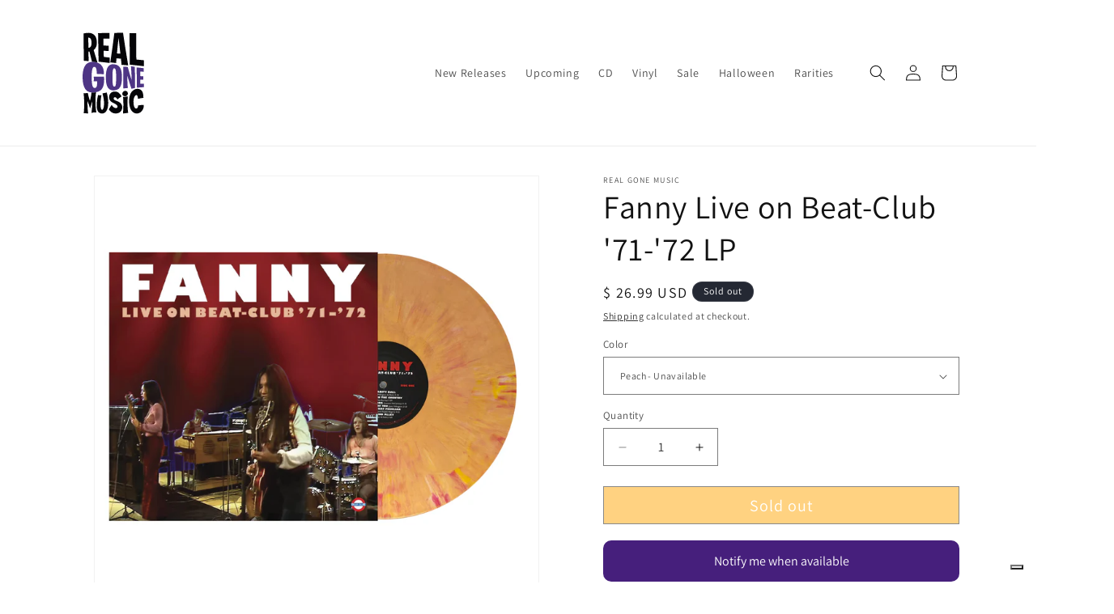

--- FILE ---
content_type: text/html; charset=utf-8
request_url: https://www.google.com/recaptcha/api2/anchor?ar=1&k=6LfHrSkUAAAAAPnKk5cT6JuKlKPzbwyTYuO8--Vr&co=aHR0cHM6Ly9yZWFsZ29uZW11c2ljLmNvbTo0NDM.&hl=en&v=PoyoqOPhxBO7pBk68S4YbpHZ&size=invisible&anchor-ms=20000&execute-ms=30000&cb=v0ie882jqelg
body_size: 49558
content:
<!DOCTYPE HTML><html dir="ltr" lang="en"><head><meta http-equiv="Content-Type" content="text/html; charset=UTF-8">
<meta http-equiv="X-UA-Compatible" content="IE=edge">
<title>reCAPTCHA</title>
<style type="text/css">
/* cyrillic-ext */
@font-face {
  font-family: 'Roboto';
  font-style: normal;
  font-weight: 400;
  font-stretch: 100%;
  src: url(//fonts.gstatic.com/s/roboto/v48/KFO7CnqEu92Fr1ME7kSn66aGLdTylUAMa3GUBHMdazTgWw.woff2) format('woff2');
  unicode-range: U+0460-052F, U+1C80-1C8A, U+20B4, U+2DE0-2DFF, U+A640-A69F, U+FE2E-FE2F;
}
/* cyrillic */
@font-face {
  font-family: 'Roboto';
  font-style: normal;
  font-weight: 400;
  font-stretch: 100%;
  src: url(//fonts.gstatic.com/s/roboto/v48/KFO7CnqEu92Fr1ME7kSn66aGLdTylUAMa3iUBHMdazTgWw.woff2) format('woff2');
  unicode-range: U+0301, U+0400-045F, U+0490-0491, U+04B0-04B1, U+2116;
}
/* greek-ext */
@font-face {
  font-family: 'Roboto';
  font-style: normal;
  font-weight: 400;
  font-stretch: 100%;
  src: url(//fonts.gstatic.com/s/roboto/v48/KFO7CnqEu92Fr1ME7kSn66aGLdTylUAMa3CUBHMdazTgWw.woff2) format('woff2');
  unicode-range: U+1F00-1FFF;
}
/* greek */
@font-face {
  font-family: 'Roboto';
  font-style: normal;
  font-weight: 400;
  font-stretch: 100%;
  src: url(//fonts.gstatic.com/s/roboto/v48/KFO7CnqEu92Fr1ME7kSn66aGLdTylUAMa3-UBHMdazTgWw.woff2) format('woff2');
  unicode-range: U+0370-0377, U+037A-037F, U+0384-038A, U+038C, U+038E-03A1, U+03A3-03FF;
}
/* math */
@font-face {
  font-family: 'Roboto';
  font-style: normal;
  font-weight: 400;
  font-stretch: 100%;
  src: url(//fonts.gstatic.com/s/roboto/v48/KFO7CnqEu92Fr1ME7kSn66aGLdTylUAMawCUBHMdazTgWw.woff2) format('woff2');
  unicode-range: U+0302-0303, U+0305, U+0307-0308, U+0310, U+0312, U+0315, U+031A, U+0326-0327, U+032C, U+032F-0330, U+0332-0333, U+0338, U+033A, U+0346, U+034D, U+0391-03A1, U+03A3-03A9, U+03B1-03C9, U+03D1, U+03D5-03D6, U+03F0-03F1, U+03F4-03F5, U+2016-2017, U+2034-2038, U+203C, U+2040, U+2043, U+2047, U+2050, U+2057, U+205F, U+2070-2071, U+2074-208E, U+2090-209C, U+20D0-20DC, U+20E1, U+20E5-20EF, U+2100-2112, U+2114-2115, U+2117-2121, U+2123-214F, U+2190, U+2192, U+2194-21AE, U+21B0-21E5, U+21F1-21F2, U+21F4-2211, U+2213-2214, U+2216-22FF, U+2308-230B, U+2310, U+2319, U+231C-2321, U+2336-237A, U+237C, U+2395, U+239B-23B7, U+23D0, U+23DC-23E1, U+2474-2475, U+25AF, U+25B3, U+25B7, U+25BD, U+25C1, U+25CA, U+25CC, U+25FB, U+266D-266F, U+27C0-27FF, U+2900-2AFF, U+2B0E-2B11, U+2B30-2B4C, U+2BFE, U+3030, U+FF5B, U+FF5D, U+1D400-1D7FF, U+1EE00-1EEFF;
}
/* symbols */
@font-face {
  font-family: 'Roboto';
  font-style: normal;
  font-weight: 400;
  font-stretch: 100%;
  src: url(//fonts.gstatic.com/s/roboto/v48/KFO7CnqEu92Fr1ME7kSn66aGLdTylUAMaxKUBHMdazTgWw.woff2) format('woff2');
  unicode-range: U+0001-000C, U+000E-001F, U+007F-009F, U+20DD-20E0, U+20E2-20E4, U+2150-218F, U+2190, U+2192, U+2194-2199, U+21AF, U+21E6-21F0, U+21F3, U+2218-2219, U+2299, U+22C4-22C6, U+2300-243F, U+2440-244A, U+2460-24FF, U+25A0-27BF, U+2800-28FF, U+2921-2922, U+2981, U+29BF, U+29EB, U+2B00-2BFF, U+4DC0-4DFF, U+FFF9-FFFB, U+10140-1018E, U+10190-1019C, U+101A0, U+101D0-101FD, U+102E0-102FB, U+10E60-10E7E, U+1D2C0-1D2D3, U+1D2E0-1D37F, U+1F000-1F0FF, U+1F100-1F1AD, U+1F1E6-1F1FF, U+1F30D-1F30F, U+1F315, U+1F31C, U+1F31E, U+1F320-1F32C, U+1F336, U+1F378, U+1F37D, U+1F382, U+1F393-1F39F, U+1F3A7-1F3A8, U+1F3AC-1F3AF, U+1F3C2, U+1F3C4-1F3C6, U+1F3CA-1F3CE, U+1F3D4-1F3E0, U+1F3ED, U+1F3F1-1F3F3, U+1F3F5-1F3F7, U+1F408, U+1F415, U+1F41F, U+1F426, U+1F43F, U+1F441-1F442, U+1F444, U+1F446-1F449, U+1F44C-1F44E, U+1F453, U+1F46A, U+1F47D, U+1F4A3, U+1F4B0, U+1F4B3, U+1F4B9, U+1F4BB, U+1F4BF, U+1F4C8-1F4CB, U+1F4D6, U+1F4DA, U+1F4DF, U+1F4E3-1F4E6, U+1F4EA-1F4ED, U+1F4F7, U+1F4F9-1F4FB, U+1F4FD-1F4FE, U+1F503, U+1F507-1F50B, U+1F50D, U+1F512-1F513, U+1F53E-1F54A, U+1F54F-1F5FA, U+1F610, U+1F650-1F67F, U+1F687, U+1F68D, U+1F691, U+1F694, U+1F698, U+1F6AD, U+1F6B2, U+1F6B9-1F6BA, U+1F6BC, U+1F6C6-1F6CF, U+1F6D3-1F6D7, U+1F6E0-1F6EA, U+1F6F0-1F6F3, U+1F6F7-1F6FC, U+1F700-1F7FF, U+1F800-1F80B, U+1F810-1F847, U+1F850-1F859, U+1F860-1F887, U+1F890-1F8AD, U+1F8B0-1F8BB, U+1F8C0-1F8C1, U+1F900-1F90B, U+1F93B, U+1F946, U+1F984, U+1F996, U+1F9E9, U+1FA00-1FA6F, U+1FA70-1FA7C, U+1FA80-1FA89, U+1FA8F-1FAC6, U+1FACE-1FADC, U+1FADF-1FAE9, U+1FAF0-1FAF8, U+1FB00-1FBFF;
}
/* vietnamese */
@font-face {
  font-family: 'Roboto';
  font-style: normal;
  font-weight: 400;
  font-stretch: 100%;
  src: url(//fonts.gstatic.com/s/roboto/v48/KFO7CnqEu92Fr1ME7kSn66aGLdTylUAMa3OUBHMdazTgWw.woff2) format('woff2');
  unicode-range: U+0102-0103, U+0110-0111, U+0128-0129, U+0168-0169, U+01A0-01A1, U+01AF-01B0, U+0300-0301, U+0303-0304, U+0308-0309, U+0323, U+0329, U+1EA0-1EF9, U+20AB;
}
/* latin-ext */
@font-face {
  font-family: 'Roboto';
  font-style: normal;
  font-weight: 400;
  font-stretch: 100%;
  src: url(//fonts.gstatic.com/s/roboto/v48/KFO7CnqEu92Fr1ME7kSn66aGLdTylUAMa3KUBHMdazTgWw.woff2) format('woff2');
  unicode-range: U+0100-02BA, U+02BD-02C5, U+02C7-02CC, U+02CE-02D7, U+02DD-02FF, U+0304, U+0308, U+0329, U+1D00-1DBF, U+1E00-1E9F, U+1EF2-1EFF, U+2020, U+20A0-20AB, U+20AD-20C0, U+2113, U+2C60-2C7F, U+A720-A7FF;
}
/* latin */
@font-face {
  font-family: 'Roboto';
  font-style: normal;
  font-weight: 400;
  font-stretch: 100%;
  src: url(//fonts.gstatic.com/s/roboto/v48/KFO7CnqEu92Fr1ME7kSn66aGLdTylUAMa3yUBHMdazQ.woff2) format('woff2');
  unicode-range: U+0000-00FF, U+0131, U+0152-0153, U+02BB-02BC, U+02C6, U+02DA, U+02DC, U+0304, U+0308, U+0329, U+2000-206F, U+20AC, U+2122, U+2191, U+2193, U+2212, U+2215, U+FEFF, U+FFFD;
}
/* cyrillic-ext */
@font-face {
  font-family: 'Roboto';
  font-style: normal;
  font-weight: 500;
  font-stretch: 100%;
  src: url(//fonts.gstatic.com/s/roboto/v48/KFO7CnqEu92Fr1ME7kSn66aGLdTylUAMa3GUBHMdazTgWw.woff2) format('woff2');
  unicode-range: U+0460-052F, U+1C80-1C8A, U+20B4, U+2DE0-2DFF, U+A640-A69F, U+FE2E-FE2F;
}
/* cyrillic */
@font-face {
  font-family: 'Roboto';
  font-style: normal;
  font-weight: 500;
  font-stretch: 100%;
  src: url(//fonts.gstatic.com/s/roboto/v48/KFO7CnqEu92Fr1ME7kSn66aGLdTylUAMa3iUBHMdazTgWw.woff2) format('woff2');
  unicode-range: U+0301, U+0400-045F, U+0490-0491, U+04B0-04B1, U+2116;
}
/* greek-ext */
@font-face {
  font-family: 'Roboto';
  font-style: normal;
  font-weight: 500;
  font-stretch: 100%;
  src: url(//fonts.gstatic.com/s/roboto/v48/KFO7CnqEu92Fr1ME7kSn66aGLdTylUAMa3CUBHMdazTgWw.woff2) format('woff2');
  unicode-range: U+1F00-1FFF;
}
/* greek */
@font-face {
  font-family: 'Roboto';
  font-style: normal;
  font-weight: 500;
  font-stretch: 100%;
  src: url(//fonts.gstatic.com/s/roboto/v48/KFO7CnqEu92Fr1ME7kSn66aGLdTylUAMa3-UBHMdazTgWw.woff2) format('woff2');
  unicode-range: U+0370-0377, U+037A-037F, U+0384-038A, U+038C, U+038E-03A1, U+03A3-03FF;
}
/* math */
@font-face {
  font-family: 'Roboto';
  font-style: normal;
  font-weight: 500;
  font-stretch: 100%;
  src: url(//fonts.gstatic.com/s/roboto/v48/KFO7CnqEu92Fr1ME7kSn66aGLdTylUAMawCUBHMdazTgWw.woff2) format('woff2');
  unicode-range: U+0302-0303, U+0305, U+0307-0308, U+0310, U+0312, U+0315, U+031A, U+0326-0327, U+032C, U+032F-0330, U+0332-0333, U+0338, U+033A, U+0346, U+034D, U+0391-03A1, U+03A3-03A9, U+03B1-03C9, U+03D1, U+03D5-03D6, U+03F0-03F1, U+03F4-03F5, U+2016-2017, U+2034-2038, U+203C, U+2040, U+2043, U+2047, U+2050, U+2057, U+205F, U+2070-2071, U+2074-208E, U+2090-209C, U+20D0-20DC, U+20E1, U+20E5-20EF, U+2100-2112, U+2114-2115, U+2117-2121, U+2123-214F, U+2190, U+2192, U+2194-21AE, U+21B0-21E5, U+21F1-21F2, U+21F4-2211, U+2213-2214, U+2216-22FF, U+2308-230B, U+2310, U+2319, U+231C-2321, U+2336-237A, U+237C, U+2395, U+239B-23B7, U+23D0, U+23DC-23E1, U+2474-2475, U+25AF, U+25B3, U+25B7, U+25BD, U+25C1, U+25CA, U+25CC, U+25FB, U+266D-266F, U+27C0-27FF, U+2900-2AFF, U+2B0E-2B11, U+2B30-2B4C, U+2BFE, U+3030, U+FF5B, U+FF5D, U+1D400-1D7FF, U+1EE00-1EEFF;
}
/* symbols */
@font-face {
  font-family: 'Roboto';
  font-style: normal;
  font-weight: 500;
  font-stretch: 100%;
  src: url(//fonts.gstatic.com/s/roboto/v48/KFO7CnqEu92Fr1ME7kSn66aGLdTylUAMaxKUBHMdazTgWw.woff2) format('woff2');
  unicode-range: U+0001-000C, U+000E-001F, U+007F-009F, U+20DD-20E0, U+20E2-20E4, U+2150-218F, U+2190, U+2192, U+2194-2199, U+21AF, U+21E6-21F0, U+21F3, U+2218-2219, U+2299, U+22C4-22C6, U+2300-243F, U+2440-244A, U+2460-24FF, U+25A0-27BF, U+2800-28FF, U+2921-2922, U+2981, U+29BF, U+29EB, U+2B00-2BFF, U+4DC0-4DFF, U+FFF9-FFFB, U+10140-1018E, U+10190-1019C, U+101A0, U+101D0-101FD, U+102E0-102FB, U+10E60-10E7E, U+1D2C0-1D2D3, U+1D2E0-1D37F, U+1F000-1F0FF, U+1F100-1F1AD, U+1F1E6-1F1FF, U+1F30D-1F30F, U+1F315, U+1F31C, U+1F31E, U+1F320-1F32C, U+1F336, U+1F378, U+1F37D, U+1F382, U+1F393-1F39F, U+1F3A7-1F3A8, U+1F3AC-1F3AF, U+1F3C2, U+1F3C4-1F3C6, U+1F3CA-1F3CE, U+1F3D4-1F3E0, U+1F3ED, U+1F3F1-1F3F3, U+1F3F5-1F3F7, U+1F408, U+1F415, U+1F41F, U+1F426, U+1F43F, U+1F441-1F442, U+1F444, U+1F446-1F449, U+1F44C-1F44E, U+1F453, U+1F46A, U+1F47D, U+1F4A3, U+1F4B0, U+1F4B3, U+1F4B9, U+1F4BB, U+1F4BF, U+1F4C8-1F4CB, U+1F4D6, U+1F4DA, U+1F4DF, U+1F4E3-1F4E6, U+1F4EA-1F4ED, U+1F4F7, U+1F4F9-1F4FB, U+1F4FD-1F4FE, U+1F503, U+1F507-1F50B, U+1F50D, U+1F512-1F513, U+1F53E-1F54A, U+1F54F-1F5FA, U+1F610, U+1F650-1F67F, U+1F687, U+1F68D, U+1F691, U+1F694, U+1F698, U+1F6AD, U+1F6B2, U+1F6B9-1F6BA, U+1F6BC, U+1F6C6-1F6CF, U+1F6D3-1F6D7, U+1F6E0-1F6EA, U+1F6F0-1F6F3, U+1F6F7-1F6FC, U+1F700-1F7FF, U+1F800-1F80B, U+1F810-1F847, U+1F850-1F859, U+1F860-1F887, U+1F890-1F8AD, U+1F8B0-1F8BB, U+1F8C0-1F8C1, U+1F900-1F90B, U+1F93B, U+1F946, U+1F984, U+1F996, U+1F9E9, U+1FA00-1FA6F, U+1FA70-1FA7C, U+1FA80-1FA89, U+1FA8F-1FAC6, U+1FACE-1FADC, U+1FADF-1FAE9, U+1FAF0-1FAF8, U+1FB00-1FBFF;
}
/* vietnamese */
@font-face {
  font-family: 'Roboto';
  font-style: normal;
  font-weight: 500;
  font-stretch: 100%;
  src: url(//fonts.gstatic.com/s/roboto/v48/KFO7CnqEu92Fr1ME7kSn66aGLdTylUAMa3OUBHMdazTgWw.woff2) format('woff2');
  unicode-range: U+0102-0103, U+0110-0111, U+0128-0129, U+0168-0169, U+01A0-01A1, U+01AF-01B0, U+0300-0301, U+0303-0304, U+0308-0309, U+0323, U+0329, U+1EA0-1EF9, U+20AB;
}
/* latin-ext */
@font-face {
  font-family: 'Roboto';
  font-style: normal;
  font-weight: 500;
  font-stretch: 100%;
  src: url(//fonts.gstatic.com/s/roboto/v48/KFO7CnqEu92Fr1ME7kSn66aGLdTylUAMa3KUBHMdazTgWw.woff2) format('woff2');
  unicode-range: U+0100-02BA, U+02BD-02C5, U+02C7-02CC, U+02CE-02D7, U+02DD-02FF, U+0304, U+0308, U+0329, U+1D00-1DBF, U+1E00-1E9F, U+1EF2-1EFF, U+2020, U+20A0-20AB, U+20AD-20C0, U+2113, U+2C60-2C7F, U+A720-A7FF;
}
/* latin */
@font-face {
  font-family: 'Roboto';
  font-style: normal;
  font-weight: 500;
  font-stretch: 100%;
  src: url(//fonts.gstatic.com/s/roboto/v48/KFO7CnqEu92Fr1ME7kSn66aGLdTylUAMa3yUBHMdazQ.woff2) format('woff2');
  unicode-range: U+0000-00FF, U+0131, U+0152-0153, U+02BB-02BC, U+02C6, U+02DA, U+02DC, U+0304, U+0308, U+0329, U+2000-206F, U+20AC, U+2122, U+2191, U+2193, U+2212, U+2215, U+FEFF, U+FFFD;
}
/* cyrillic-ext */
@font-face {
  font-family: 'Roboto';
  font-style: normal;
  font-weight: 900;
  font-stretch: 100%;
  src: url(//fonts.gstatic.com/s/roboto/v48/KFO7CnqEu92Fr1ME7kSn66aGLdTylUAMa3GUBHMdazTgWw.woff2) format('woff2');
  unicode-range: U+0460-052F, U+1C80-1C8A, U+20B4, U+2DE0-2DFF, U+A640-A69F, U+FE2E-FE2F;
}
/* cyrillic */
@font-face {
  font-family: 'Roboto';
  font-style: normal;
  font-weight: 900;
  font-stretch: 100%;
  src: url(//fonts.gstatic.com/s/roboto/v48/KFO7CnqEu92Fr1ME7kSn66aGLdTylUAMa3iUBHMdazTgWw.woff2) format('woff2');
  unicode-range: U+0301, U+0400-045F, U+0490-0491, U+04B0-04B1, U+2116;
}
/* greek-ext */
@font-face {
  font-family: 'Roboto';
  font-style: normal;
  font-weight: 900;
  font-stretch: 100%;
  src: url(//fonts.gstatic.com/s/roboto/v48/KFO7CnqEu92Fr1ME7kSn66aGLdTylUAMa3CUBHMdazTgWw.woff2) format('woff2');
  unicode-range: U+1F00-1FFF;
}
/* greek */
@font-face {
  font-family: 'Roboto';
  font-style: normal;
  font-weight: 900;
  font-stretch: 100%;
  src: url(//fonts.gstatic.com/s/roboto/v48/KFO7CnqEu92Fr1ME7kSn66aGLdTylUAMa3-UBHMdazTgWw.woff2) format('woff2');
  unicode-range: U+0370-0377, U+037A-037F, U+0384-038A, U+038C, U+038E-03A1, U+03A3-03FF;
}
/* math */
@font-face {
  font-family: 'Roboto';
  font-style: normal;
  font-weight: 900;
  font-stretch: 100%;
  src: url(//fonts.gstatic.com/s/roboto/v48/KFO7CnqEu92Fr1ME7kSn66aGLdTylUAMawCUBHMdazTgWw.woff2) format('woff2');
  unicode-range: U+0302-0303, U+0305, U+0307-0308, U+0310, U+0312, U+0315, U+031A, U+0326-0327, U+032C, U+032F-0330, U+0332-0333, U+0338, U+033A, U+0346, U+034D, U+0391-03A1, U+03A3-03A9, U+03B1-03C9, U+03D1, U+03D5-03D6, U+03F0-03F1, U+03F4-03F5, U+2016-2017, U+2034-2038, U+203C, U+2040, U+2043, U+2047, U+2050, U+2057, U+205F, U+2070-2071, U+2074-208E, U+2090-209C, U+20D0-20DC, U+20E1, U+20E5-20EF, U+2100-2112, U+2114-2115, U+2117-2121, U+2123-214F, U+2190, U+2192, U+2194-21AE, U+21B0-21E5, U+21F1-21F2, U+21F4-2211, U+2213-2214, U+2216-22FF, U+2308-230B, U+2310, U+2319, U+231C-2321, U+2336-237A, U+237C, U+2395, U+239B-23B7, U+23D0, U+23DC-23E1, U+2474-2475, U+25AF, U+25B3, U+25B7, U+25BD, U+25C1, U+25CA, U+25CC, U+25FB, U+266D-266F, U+27C0-27FF, U+2900-2AFF, U+2B0E-2B11, U+2B30-2B4C, U+2BFE, U+3030, U+FF5B, U+FF5D, U+1D400-1D7FF, U+1EE00-1EEFF;
}
/* symbols */
@font-face {
  font-family: 'Roboto';
  font-style: normal;
  font-weight: 900;
  font-stretch: 100%;
  src: url(//fonts.gstatic.com/s/roboto/v48/KFO7CnqEu92Fr1ME7kSn66aGLdTylUAMaxKUBHMdazTgWw.woff2) format('woff2');
  unicode-range: U+0001-000C, U+000E-001F, U+007F-009F, U+20DD-20E0, U+20E2-20E4, U+2150-218F, U+2190, U+2192, U+2194-2199, U+21AF, U+21E6-21F0, U+21F3, U+2218-2219, U+2299, U+22C4-22C6, U+2300-243F, U+2440-244A, U+2460-24FF, U+25A0-27BF, U+2800-28FF, U+2921-2922, U+2981, U+29BF, U+29EB, U+2B00-2BFF, U+4DC0-4DFF, U+FFF9-FFFB, U+10140-1018E, U+10190-1019C, U+101A0, U+101D0-101FD, U+102E0-102FB, U+10E60-10E7E, U+1D2C0-1D2D3, U+1D2E0-1D37F, U+1F000-1F0FF, U+1F100-1F1AD, U+1F1E6-1F1FF, U+1F30D-1F30F, U+1F315, U+1F31C, U+1F31E, U+1F320-1F32C, U+1F336, U+1F378, U+1F37D, U+1F382, U+1F393-1F39F, U+1F3A7-1F3A8, U+1F3AC-1F3AF, U+1F3C2, U+1F3C4-1F3C6, U+1F3CA-1F3CE, U+1F3D4-1F3E0, U+1F3ED, U+1F3F1-1F3F3, U+1F3F5-1F3F7, U+1F408, U+1F415, U+1F41F, U+1F426, U+1F43F, U+1F441-1F442, U+1F444, U+1F446-1F449, U+1F44C-1F44E, U+1F453, U+1F46A, U+1F47D, U+1F4A3, U+1F4B0, U+1F4B3, U+1F4B9, U+1F4BB, U+1F4BF, U+1F4C8-1F4CB, U+1F4D6, U+1F4DA, U+1F4DF, U+1F4E3-1F4E6, U+1F4EA-1F4ED, U+1F4F7, U+1F4F9-1F4FB, U+1F4FD-1F4FE, U+1F503, U+1F507-1F50B, U+1F50D, U+1F512-1F513, U+1F53E-1F54A, U+1F54F-1F5FA, U+1F610, U+1F650-1F67F, U+1F687, U+1F68D, U+1F691, U+1F694, U+1F698, U+1F6AD, U+1F6B2, U+1F6B9-1F6BA, U+1F6BC, U+1F6C6-1F6CF, U+1F6D3-1F6D7, U+1F6E0-1F6EA, U+1F6F0-1F6F3, U+1F6F7-1F6FC, U+1F700-1F7FF, U+1F800-1F80B, U+1F810-1F847, U+1F850-1F859, U+1F860-1F887, U+1F890-1F8AD, U+1F8B0-1F8BB, U+1F8C0-1F8C1, U+1F900-1F90B, U+1F93B, U+1F946, U+1F984, U+1F996, U+1F9E9, U+1FA00-1FA6F, U+1FA70-1FA7C, U+1FA80-1FA89, U+1FA8F-1FAC6, U+1FACE-1FADC, U+1FADF-1FAE9, U+1FAF0-1FAF8, U+1FB00-1FBFF;
}
/* vietnamese */
@font-face {
  font-family: 'Roboto';
  font-style: normal;
  font-weight: 900;
  font-stretch: 100%;
  src: url(//fonts.gstatic.com/s/roboto/v48/KFO7CnqEu92Fr1ME7kSn66aGLdTylUAMa3OUBHMdazTgWw.woff2) format('woff2');
  unicode-range: U+0102-0103, U+0110-0111, U+0128-0129, U+0168-0169, U+01A0-01A1, U+01AF-01B0, U+0300-0301, U+0303-0304, U+0308-0309, U+0323, U+0329, U+1EA0-1EF9, U+20AB;
}
/* latin-ext */
@font-face {
  font-family: 'Roboto';
  font-style: normal;
  font-weight: 900;
  font-stretch: 100%;
  src: url(//fonts.gstatic.com/s/roboto/v48/KFO7CnqEu92Fr1ME7kSn66aGLdTylUAMa3KUBHMdazTgWw.woff2) format('woff2');
  unicode-range: U+0100-02BA, U+02BD-02C5, U+02C7-02CC, U+02CE-02D7, U+02DD-02FF, U+0304, U+0308, U+0329, U+1D00-1DBF, U+1E00-1E9F, U+1EF2-1EFF, U+2020, U+20A0-20AB, U+20AD-20C0, U+2113, U+2C60-2C7F, U+A720-A7FF;
}
/* latin */
@font-face {
  font-family: 'Roboto';
  font-style: normal;
  font-weight: 900;
  font-stretch: 100%;
  src: url(//fonts.gstatic.com/s/roboto/v48/KFO7CnqEu92Fr1ME7kSn66aGLdTylUAMa3yUBHMdazQ.woff2) format('woff2');
  unicode-range: U+0000-00FF, U+0131, U+0152-0153, U+02BB-02BC, U+02C6, U+02DA, U+02DC, U+0304, U+0308, U+0329, U+2000-206F, U+20AC, U+2122, U+2191, U+2193, U+2212, U+2215, U+FEFF, U+FFFD;
}

</style>
<link rel="stylesheet" type="text/css" href="https://www.gstatic.com/recaptcha/releases/PoyoqOPhxBO7pBk68S4YbpHZ/styles__ltr.css">
<script nonce="iSMc5VI1cNAsxpL1oIVWwg" type="text/javascript">window['__recaptcha_api'] = 'https://www.google.com/recaptcha/api2/';</script>
<script type="text/javascript" src="https://www.gstatic.com/recaptcha/releases/PoyoqOPhxBO7pBk68S4YbpHZ/recaptcha__en.js" nonce="iSMc5VI1cNAsxpL1oIVWwg">
      
    </script></head>
<body><div id="rc-anchor-alert" class="rc-anchor-alert"></div>
<input type="hidden" id="recaptcha-token" value="[base64]">
<script type="text/javascript" nonce="iSMc5VI1cNAsxpL1oIVWwg">
      recaptcha.anchor.Main.init("[\x22ainput\x22,[\x22bgdata\x22,\x22\x22,\[base64]/[base64]/[base64]/bmV3IHJbeF0oY1swXSk6RT09Mj9uZXcgclt4XShjWzBdLGNbMV0pOkU9PTM/bmV3IHJbeF0oY1swXSxjWzFdLGNbMl0pOkU9PTQ/[base64]/[base64]/[base64]/[base64]/[base64]/[base64]/[base64]/[base64]\x22,\[base64]\\u003d\\u003d\x22,\x22XH7Dr8OuV8Orw7nCmHwGJAbDlxXDl8Kfw5LChMOXwqHDhhM+w5DDvn7Cl8Okw4MSwrjCoTxgSsKPK8KYw7nCrMOuFRPCvFR9w5TCtcOwwrlFw4zDvE3DkcKgfTkFIj4qaDs2Y8Kmw5jCkGVKZsOZw7EuDsKjRFbCocOgwqrCnsOFwrpsAnICNWo/bzx0WMOFw7Y+BCXCscOBBcO/w44JcGTDhBfCm33CscKxwoDDpEl/VFgXw4dpIQzDjQtawq0+F8KRw5PDhUTCm8O9w7FlwoPCjcK3QsKMW1XCgsOxw7nDm8OgX8O6w6PCkcKAw7cXwrQEwqVxwo/[base64]/CvhzCknHCoFfDosK8Dh8Sw4NWw64YAsKQQcKSNxxuJBzCvD/DkRnDqWbDvGbDh8KDwoFfwrbCoMKtHHLDnCrCm8KvMzTCm3jDtsKtw7k4FsKBEGw5w4PCgETDhwzDrcKLY8OhwqfDhj8GTkHCojPDi3TCpDIAXDDChcOmwrARw5TDrMKQbQ/CsQFOKmTDs8KowoLDpmrDvMOFESzDt8OSDE9fw5VCw67DlcKMYU/ClsO3OzcQQcKqAB3DgBXDmcOQD23CkyMqAcKvwrPCmMK0UcO2w5/CugpnwqNgwrhTDSvCqsOnM8KlwpZTIEZuIStqHcKpGChzQj/DsQB9AhxBwqDCrSHCrsK0w4zDksOAw7odLBHCssKCw5EbRCPDmsOidgl6wrYsZGpODsOpw5jDjMKJw4FAw4wHXSzCpmRMFMKkw4dEa8KXw7oAwqB7bsKOwqAVKR80w4NKdsKtw610wo/CqMK2Mk7CmsK+fjsrw5wWw71PYgfCrMObD13DqQgvBiw+XjYIwoJhbiTDuCDDt8KxAxJpFMK9A8KcwqV3UQjDkH/CiVYvw6MVZGLDkcOmwrDDvjzDpMO+YcOuw5wjCjVfHg3DmhtcwqfDqsOpLyfDsMKpMhR2G8OOw6HDpMKdw5vCmB7CiMOQN1/CvMKYw5wYwpzCug3CkMOwLcO5w4YbH3EWwqjCiwhGVR/DkAwDXAAew50Hw7XDkcOQw7sUHDYtKTkDwrrDnU7Ck3QqO8KuNDTDicOTVBTDqiXDvsKGTCRDZcKIw6bDklo/[base64]/Cp8OHwo08w4jCq8KSQ1fDucKhQSzCmGnDsC/DvhZkw5UCw5rCmixBw6/[base64]/wpEFw6d0w5bDvSM2w59AAcO7w6oSwpPDrgdWbcOowqTCtcOYNMKyRjAvKGs3UXPCicO9R8KqDsOsw4tyYcOIOsKobMK4EsOQw5fChSfCnEcpZ1vCsMKUTmnDgsOdw5jCmcOoTyvDhMOXbS9caE7DrG8DwobDrsK3TcO0ecOfw7/Dhz/Chyp1w5/[base64]/[base64]/QjwldQ7Dv8KzwpfCkVPCjcKEw5N0FMKOIsKKwrU7w5jDrMK/RsKiw445w4sSw7ZGaXrDoidlwpAXw5kMwrLDtsO/IMOiwpzDqmoQw6gdaMOmWHPCtQtPw4MROUIuw7fCqltqcsKMRMO1QcKFIcKLVkDCiE7DoMOvHMKGCiXCsH7DtcKOCMOZw5dtQsOGdcK3w4DCnMOcwq4SIcOswpvDpj/CvsO5wr/[base64]/CnU3DvcOKwpNEHiPCnsKnS0fDhGURZHXCtsOrG8KKSsO5wohwB8KcwoFARXVxOi/[base64]/[base64]/wpN7wpXDkcKfw6/DksKowpPDjE7Ci3JkdCs3wonDq8KYw5E2fgcUVAbCnyg8BsOsw4E0w4vCgcK2wq3CvcKhw6gRw4opNsOXwrc5w7JDIsOKwpPCsnrClsKDw5DDmcOeNMKHIsKMwp5XAMKUb8OZaybCh8Kgw63Cvy/DtMK+w5AcwrvCrMOIw5rDqlUpw7HDn8KZR8OoXsO6D8OgMcOGw6hZwpfCjMO4w4HCgMOgwoLDmsOBRMO6w4IJwogtA8Kfw4Nyw5/DlChcclgLwqN/woovUTR/GMKfw4TDlsKCwqnCnC7Djl8hNsKHJMOsEcOZwq7Dm8O/Y0rCoGlsZgbDm8ONbMO4OWpYVMOpRgvDncOWLcOjw6TCoMOAaMK2wqjCvTnDvyDCthjDu8O5w5HCi8KnE2NPIW11RBrCoMO4w5PClsKmwp7DssOLeMK/MSdMX0wowrAAZcOhPBXCsMKGw5g1wpzDh3wvw5LDtcKbwpTDlyPDt8OawrDCssOrwoITwpFAO8KSw4/[base64]/GMOjJz7CscOzwoMlB8KAwqUgwoR+DB82OsK9BmTCvV/[base64]/[base64]/[base64]/woREDMOUGjgpB8KFw6wOwo7DjMO3wpMow6rDqgDDrxzCucKQP0d6J8OFdsK0Imc5w5Zbwo9Zw7MLwpAtw73CriLDsMKIMMKUw6MdwpbCgsOvLsKEwr/Dn1NZTAPCnwHCi8KaBsKLPMOWIQRmw4wAw47DrV0DwqrDtWJPaMKlbmjCh8OGAsO4XlFoOMOHw6EQw5Mhw5/[base64]/DlCdbIcKEw6DDssO0wqvDmxI1wrTCnU5swoAzw4B6w7PDosOvw68uKcOsLUNOXUbCqHxbw6tFe2xUwpLCgsKuw4/[base64]/[base64]/wpvCh1/CkjrDs0rCljLCkytJDsK6EXp5JANuwpVAfcKMw6k+TcKQbBMwQmzDgiXChcK/[base64]/[base64]/[base64]/Di8KywogsEMO4w4zDnHXCunrCgwNXf8OwbsOFUcKQAxgBLldowqcKwrzDpFEtNsO0wp/DtcKvw546BMOWO8Kjw7QRw50eUMKbwqzDryPDixvCg8OSSzPCl8KYTsKNwqjDsjERAXfCqTbCtMOcwpJeKMOebsKswq13wp9aQX7DtMOlO8KacSRAw6vCvXJMw4xSakrCux9/w6IiwpV4w54LSSPCvynCqcO9w6PCusOZw5PCk0fChMO3wr9Aw5ZXw7QqYsKMWsOGYcKIVCXCi8OTw7bDhB3DssKHw5kswp/[base64]/[base64]/Ch0bDrXkVEF3DhcOfRcOvwoIgwozCtiLDu11Kw4TComDDp8OxLl0uRj1KcBjDrHFhwqvCl2vDrMOAw7fDpA/ChsO/ZMKUwojCmMOLNMOOLDzDr3QjX8O3XmDDh8OxQcKsP8Ktw6fCrMKYwopKwrzCgkjClBBJYHloaF7Dg2nDr8OTHcOgw5LCkcKGwpfCocO6wrtZfHIbZRoBAlcjZsKewqHCvhLCh3Mbwr9/w7bDisKZw4Y0w4XCv8KBWwY4w4YvbcOSAwTDlcK4NcK1QW5Hw5DDkVbDk8KzdXgTPcOkwrPDhT0gwp/CvsOdw7tYwqLClAx9C8KdSsODEE7DjMKrUUZiw54AXMO2KX3DlkN1wrMRwqIXwqV4SF/Cqz7CuyzDsCDDgTbDrMKJKnptegFhwoDDvH9pw43DgcKGwqMYwqXDmcK8dm5dwrEzwrdLI8KXLFXConvDmMKHZ2lgF2/[base64]/w58Uwpg+w63DlhTCusOxwqDCs1vDp8OmA2IgwoU7w65uccKZwpcfWsK2w4fDjzbDsCnDkXINwpVowozDgTLDk8OLX8KMwrHCicKmw4gPOjzDpghAwqN8wpZ4wq5pw6RrK8KmQEfCo8Oyw6/CisKIcGJxwpVbbB94w6XCvWXCgERoZcOVCnXDnFnDtcKQwp7DiwAvw47CgcKPwqx2bcKUw7zDmRbDrA3DmiAFw7fCrlPCgSsoEMOoEcKSwoXDiH7DmCTDv8OZwpIEwotXWcOjw6EYwrENWcKWwrosAcOiSHxNB8OeL8OcSh5tw7A7wpvCpcOHwpRrw63CpB/CrypVbkPCiwDCg8Kgw7dAw5jDsCDCkRsEwrHCg8KHw7DCmwQ9wozDhEjDjsK2XsKwwqrDpsK1wqXCm1cow50Ew4/CpMOTRsKkwrTCsWMQGzguQMOsw7kRHQsuwq5jRcKtw6jChsOZESHDucOhdsOJW8K8KRYewqjCsMKYTFvCs8KLFG7ClMKSS8K0wrR/OjvCrMO6w5XDscOeAMKRw7oWw4slJTgRfXxEw6fCucOgWVhfO8Osw4jCsMOAwotJwqXDgHlDPsKGw5xOCTTCtcKxw53DryrDvlbDpcOewqQNZQMqw5Jcw4PCjsKww5dFw4/DqigHwrrCuMO8HEFfw4phw7o7w5oowrEhD8Ouw5FXRFcmB27ClFQWMX0hw5TCrlF+TG7DnxPDg8KPWMOyQ3TCrmFQO8KowrDCpAcQw7LCjzzCicO0TsKfFSMrVcKww6klw5YoN8KqVcO3YDPDvcKxF3EtwrDDhEAJKsKFw7DChcObwpPDpcK2w7MIw4YCwrQKw6Eww4/Cs2pTwo5wLijCl8OCUsOcw45Fw7PDkBl7w6drw6fDt3zDkR3CmcKlwrtEIMODHsK5Ai/CkMKzCMKSwqRswpvChhFVw6taBkfCjQp6w6FXJiZ4GmDCq8Ohw73CusOFZHFSwoDCgF4fWcOZBFd0w4VtwpfCs0XCuU7DgXLCv8OrwrMuw653wp3CgcOkW8O0WCDCocKIwqsEw6Rqw49UwrRPw7V3wrxqwod+NlRgwroEP3VJWx/DtzkFwp/CjcOgwr/CucKeUMOpD8Ozw61qwr9icTXCjhcUFFYLwpTCuSk+w7rCk8KdwrI1VQ9YwpXCkcKXU3PCmcK8KsK4aArDl2dSC27Dm8OpQV1nRsO3PzDDpsK7DMKTYDTDmHdQw73DnMO/E8Onw4jDikzCmMK1VVXCqGNfw6VQwqlAwohYK8KRJ3IBQT4Uw5ABJBLDlsKdBcOwwqXDgcKpwrdZAQvDu27Dp39aZQvDi8OiEcKwwo8cf8K0FcKjZcKbw5k7fSEIVBzDkMKUw708w6bChsKqwoFyw7Zxw54YPsKbwpFjXcKtwpJmHGvDqER+dTrDqAbCpBh/w7nCqS/ClcKPw4zCrWYgY8KGC3YTa8KlaMOkwq3DncObw4cuw7jCl8KxVUnDhVJlwp3CjVJTZ8K0wrNTwrvCqwPCqVp9XAc4w5zCg8OYwoI2wqYlw4/Dm8KoMQDDl8KWwqYQwqgvE8O/bTXCt8Ohw6TCscOWwq7DuUcNw6fDmz4wwqNITR/Cr8KyIC9Fez87PsOjWcO8BWx5GcKvwr7Dk2lzwpMILkrDk0x/w67Ch1TDsMKqCDRQw5nCmElSwpTCgithYz3DoC7CjF7CnMKIwrnCi8O3LXDDhi/[base64]/RGRXPMK+HXI9w51ZRsKhwqzDpsKkcsK2w6jDpMOKwoXDmAkzwpJHwqJcw4HCuMOcH27CoF/CjcKRSwUOwqxVwoFfHMKeW0QLw5/[base64]/[base64]/CmwzDp8KFwoUPwqrCssKXKlTDtSMIecO/wo3Do8Oxw5kywoQ5DcOww6ZJRsO+WMOBwo3CvToPwprDpcOhXMKDw4FNLFgIwrJUw7LCi8Obwr/CojDClsOWaBbDpMOMwozDvm4Kw4pJwo1/[base64]/[base64]/CuiTDt8KrL2RYw6Unwr7Dm0XDk1xgDcO8w7zCqcO5NWDDn8KaWhbDq8OMbwfCpsOFdFDClHkSGMKwXMOjwr3Cq8KEwpDCuFnChMKPwoNrBsOIw5Z7w6TCnFnDoAfDu8K9I1LCsCjCgsOWLmzDtMKjw4TChmUZfcKpYFLClMKia8KOYcKUw4oAwpl/wqfCicOjwrnCicKOwpwPwpXCisO/[base64]/Ctyt7w4jCo8K4wp4cwo/Cu2XDqMK0YsOSwrZswqrCuxDCnAB7WQ/ClsKNw4ATEn/Dpk3Ds8KLQhfDuggeHCDDkCXChsOtw5wmHytFA8O6w6HCk0FaworCpMODw7oWwpdiw4FOwpAZKMKLwp/Ck8Ocw4sLEw5Lf8KdamrCo8KXC8K/[base64]/w6tIw4/[base64]/wq9CZcOUE8K3w4sPCcOZw5DDmn83wrzDjzHDpVgoHC8IwqNvOMOhw7fCuU7CisKuwozDlVUKIMOAHsKfUkrCpiLCskRpJhvDgHhBHMOnOxLDmMOKwqtSNX7Dk2/[base64]/w67Cki7DklvCvsOZP8KnwoHClFnCl8KUD8Kyw6g0NB0icMOlw6pNJQnCqsOTDcKZwp7DoWQ1AQHCoCIgwodFw7fDnS3ChjspwqzDksK8w44SwrDCukg8J8O1K0EywrNCNcKbViTCmMKAQgjDuF0kwoxnRsK4eMObw4VsKsKxUT3CmA5WwqBWwqxwTnlTXMK/dMKFwpdUJ8KKaMONXXEIwoHDkxrDj8KxwpBrLGEYWhAYw7jDvcO3w5TCksOXWnvDpnBsc8Kxw7UMcMOfw4rCpQ0Nw5/[base64]/[base64]/SXZsU8ODw5ViKhYswrU7woBhwq3CvMKnw61Hw6Bhw5zCsD5TFMKZw4bCjMKHw7bCiQ3Cg8KNKlIBw7MxMMKhw4VIc17CjWXDpgoDwrbCoi7Dg23DkMKGaMONw6R6wq/CjVXCnlXDpMKkeA/[base64]/MsKRFmPDt8K5HHjCvMOFS0DCm8K2RsOIa8OOwp4uwq0QwrFNwovDvnPCvMO1T8KUw53Dkg/DpCYbEi/Cu3BNUmvDrjXDlGLDtCzDkMK/w4Row4LCgMKCw5sfw65+AW01w5Z2EsOzRsK1IMOYwoxfw7JXw67ChBfDscKqU8KTw4nCtcOCwr1ZR2vCggLCoMOowp3DkicFWxpVwpV7AcKow6AjeMO+wrtWwpBJTcOBHyxFwonDnsOCLMOhw4AXfkbCigDCky3ChXENB0/[base64]/CssKyEXYmwrrDkkAlfsKtw5rCocOYCMOUwoIQNcO5IsKoUmlxw5YkEcOrw5fCqiXDvMKTYxASKhIVw7DCgT4HwqnDvTBFX8KkwoFVZMOowp3DonnDl8OdwqvDjxZFEDDDtMOjCQLClkZDejLCncODw5bDmcO0wq7Cp2/Cl8KbKSzDpsKSwpExw4bDmWZPw6c6GcK5XMKzwq/[base64]/DtsOWwp4lGi7CosKILMOURcK7w53CosK9TiXCokzCmsK8w44CwpBqw4UkR0s6Kh5ywpTDjUDDtQV/eDVVw7kUfwgQOsOjPnVzw4MCKwoDwoAuc8KAUMKEJDXDlHrCjsKDw77DhGLCvMOjYk4pGUfDj8K5w7PDp8KXQsOLfcO3w6/Ctl3DhcKUHXjCkMKjBsKtwqPDncOSWVjCmSXCoyfDp8OYesOva8OTQ8OXwocyMMOMwqDChcOBZwLCuhULwq/CulAnwoB6w5LDsMKdw6ILKMOowprDnXrDsGbDkcKLL0ZfRMO3w4DDs8KuFGVsw73Cg8KMwpNjMsKjw6HDoVAPw7rDvzIcwo/Duwwgwr13FcKXwpgEw702c8ObejvClidBJMKDwozCnsKTw7DCusK1wrZTZjrDn8O0wr/CnB1yVsOgw7NIS8OPw7txbsOawoHDgRZRwp50wqTCq3xBbcOGw67DiMOSL8OKwr7DqsKZLcO8wrbCpXIOXUcSDiPCpcOvw4pUMcO7UA5Vw7PDumPDvBbDiWMsQcKiw70DdMKzwokIw43DpsOFNnvCvsKUeX/CoVnCkcOeK8Olw4zCkmkYwonCnsODw7vDt8KewoTCrk8VGsO4BHZ7w6PCt8K6woPCt8OGwp7DhsK4wpstw4JVSsKpw5jCmjYjY1g1w6c/d8Kmwr7CjcK4w7R/wqTCvsO0a8OSwqrClsOcDVbDhcKIwrkWw5c4woxwYHRSwodJPW8EDcKTTkvDjHQiXn4twpLDr8O7cMO5fMOdw79Cw6ZXw6nCn8KYwoXCssKCAzjDrnDDsywRYknClsK6w6kDE252w5fCrwREwq3ClsOyNcOEwrlIwr1Qw6MNwp4TwoLCgU/[base64]/w6Rnwr/DtwXCowzCpzjDsMOKw4fDiMKhwrQWwrgIHRdpcmxxw5LDqGvDnRbDkD/CosOXYQVcZglawo0Bw7YIbMOGwoVOeHHDksK3w7fCgMK0V8O3UcKYw5fCpcKywrfDpxHCtcKMw7LDkMKbWGMcwonDtcODwrHDuXdEw6/DsMOCw5XCvggmw5g2csKBUDrCssKZw5wPRsOgEALDoXRiCUJ2RMKrw5pFD1fDiXDCvR9tMFVrSDHDo8ODwoPCu2jCkycwYx5/wqMHSHMowqbCksKPwrt2w5d8w7XDksKMwqokw445wqDDjkjCiT/ChMKfwq/[base64]/CqQ3Dm8OVDsKEKhBzPsK0Jy3CssOPKztFNcKxBcK4w6towqLCkwhEMsOaw60eaj3DssKPw7XDm8K2wphew6nCt24dacKTw69AUz/DnMKEZcKXwp/[base64]/[base64]/[base64]/DgCzDvSpFS8KJw7Z2DsO+fGNqw7XDoCNsDsKTbcOfwp/Dv8OtD8K8woLCn0vCvsOkLmkgWAQhSEDDnz3CrcKqA8KNCMOVQWfDrUwwaAYVNsOAw5IUw5bDpxQtGVNBP8OEwqVPa3tGCw5Hw5RKwqYeKFx/PcK1w5lxwpUrTVlkClxCFkfCqsORHyIFwo/CsMOyC8KmJAfDmQ/CvEksSTvCu8KJesKuCMOuwprDkkDDuS9Sw5jDqwXCnMKiw6kQCMOHw7xUwoBqw6LDiMO1wrTDlcKJacKyKxtVRMK/[base64]/[base64]/wpoWw7ALAcK4w5/CjsOkVXMzw70cwoTDvcOHIcO7wrvClcKEwpV7w7zDqMKww5rCt8KvOiM2wpBcw64oBxZnw4JMI8OTP8Ouwo9/[base64]/CrMOxb3FnDx/CvsKpJGQPw5FdQ0pqw5ELdC90AMKJw7/CrCUvUMOTaMOHU8KAw5Qfw4/CvQgiw6HDg8OQWsKlF8KTIsOnwqMsRA/CnGbCmcKyW8OXMx7DmEp1NSJ1wrYDw6vDlcKhwr9zQcKNwr19w4TCqSRgwqHDgQfDtsO4GAVPwod5FEBUwq/CoGTDksOdGsK2UmkLRMOIwpvCuy7ChcKYeMKmwq/CtnDDrksEAsKqI0jCr8KDwpgewoDDiUPDrwBQw5d5WCrDq8KBKsOsw4TDoglLX29aVMKmXMKOCUzCqsKeIsOWw5IeHcOawpZ/SsKRw58uW1TDq8OZw5rCr8OLw7UASAtmwqzDqndlcVLCt34kwrhTwpDDp3Zmwo8pBWN0w5k5wrLDvcKbw4HDuwJDwrwAL8Kkw5UkEsKswpHCqcKOTcK/[base64]/[base64]/[base64]/JXZhw4Q/wpNpfmtVVWNUw5c/[base64]/[base64]/Crm7Dn03DuC5Vw6HDkhUAw45pYXR9w7zCmBbDh8KDXG9NfHvDg2/DqsKhChDDgsO3w7RncBcNwr5CZcKsL8Oyw5Fww6w+TMOxbMKFwo4EwrDCo2zCn8KhwpN1FMKyw7BIVm7CokEaO8O2c8O3CcOHVMKcaXLDtx/DsVHDhEHDpjTDgsONw55VwqJ0wqvCgsKLw4XCvG5Cw6ALGMKbwqjDk8Kywq/[base64]/DsiZaw691QcOWaA0xAcOWw5vDg8OAwpbDmcOAaMOMwpYjQ8KBw6LDhcODwo3DgWskdSPDrGkPwp7ClWPDhxQXwp1zbcODwo/CjcKdw7fDl8OBVGfDrjt7w4rDg8OiN8OBw7ARw7jDp2TDmy3DqUTCgmdpe8O+cR/DqQNuw6zDgFIgwpJZw5h0F2/[base64]/GSxzw4LChsKLRMO+w7g1woYcw4ctw4FOSMKsw7DDkcO/BjHDjMOCw57CkcOeM17CqMORwqDCoW7CnV7Di8OFayIkWMKzw4Npw5TDjGHCgsOGEcKiDBbDvGDCncKxB8O/d08DwrtAeMOtwr5cEMO/HWY4w5zCuMOnwoF3wo4SembDmHMsw7rDgMKGw7PDlcKNwqlGBTfCq8KOC1sWwp/[base64]/L3HCqMKbCsOjWRnDmwrDhcOCJsKHwoZ2wrXClcO3w7bDgjMPI1nDnW8Rwp3Cr8K4K8KXwpDDozHCv8KDw6nCkcK7KhnCrcO2GhoNwpNtF3fChMOIw7/DoMKPN1h5w5Qkw4vDhVBTw4JuLkTCinxCw4/DnAzDoRzDscO2XxLDvcKOw7nDssK3w5QEeSshw6UNPcOgTcO5WnDCusKEw7TDtMOCOsKXwpkJG8OswrvCicKMw7BGL8KCcMKZcyfDuMORwp0tw5QAwqvDv0zCtMO0w63CoCrDnsKjwp7CpcKEPMOlSVdMw7TCphYNWMK1wrvDh8Kvw7vCqsK/d8KhwoHDmcK7EMOiwrzDqcKfwpfCtm8LJ3oqw5nCkgbCimQCw4MpFxZgwocFWMOdwpEJwq3DiMKSA8KAOWMCR1zCucO2DSRAcsKIwp0yYcO+w5vDkFIVRcK5fcO1w4DDiz7DjMKzw41HKcKbw4bDpSJ1wpbCkMOGwo81OQl9WMO8Vy/CvFoZwrgOw7TCoCvCrDvDjsKew5I3wrnDsErCssKzw5DDhQXDicKEMMOvw4sgAi7Cr8KmECUOwos+w4TCicKpw6HDi8ObYcK4wrl9TDnCgMOcbsKlRcOWScOswq3Cu3vClsKzw4XCiHtGBmAqw6ZUYinCl8KlJC1YPlpCw41dw47DjMOPMA7DgsO/PFvCucOew6fDmQbCiMKcS8OYeMKmw7ESw5cnw4DCqRXCtHrDtsKtwqJDA2lrAMKawqHDp1zDksKcHTDDsUg3wpjCuMOkwoMfwrjCscOCwq/DkQnCjHUlDmrCjwMTPsKJU8KBw6YWT8KXccOuHxwIw7PCtsKhOhLCjMKywocvS1TDiMOuw4RhwoQsLMKKCMKTFD/CuFBsA8Kkw4TDkFdSasOwO8Klw5RoH8OTwrVVHlpTw6gDMGTCp8OBw6dPfw7CgnFOBgfDqSpbKcOdwpXDoFI6w4PDgcK+w5kPEMOUw6HDrMOcGsO8w6DDlmHDkhF9UcKhwq4Hw6B4M8KzwrMcZcOQw5/[base64]/DjXNYaMO9bsK0KTfDj0rCrgbDhFbDlRLDvcOzGVkqw5bDn8OxOULDscKgaMO1wr0vwr/DmcOiwqrCtsKUw6vDkMO+UsK2UHzDvMK/d281w4nDij7CsMKPI8KUwohBwq/ChcOMw7oiwpzDjEwYJMObw7IaCVMdW2JVaEszVsO8w4tDUynDlUbDtykcBSHCtMODw4ENaEhww4kpTER3AVdiw5hFw5cRwoMpworCtQ/CjmvDqDHCoSPCr0dEL2hFSHnCvzF7NsO1wp3DgWzCmcKpUsKqPMKbw6jDrcKDEMK8wr1/[base64]/CuVTDqMK1RD/CgcK4wq3Cs0LDsgvDiQYNwq1ZAMOWVsOHw7DChj/[base64]/[base64]/CocOfwqrCiER0R8OowrDCghlHwoDDkcKFw6LCuMO+wpTDtcOPMMKfwoXCqkHDjHvDujgow5F1wqrCg041wpXDhsOQw6bDpRkQBXEjXcOsdcKkFsKRUcKPCBISw5Qzw5t5w4E+K2/DlE8tNcKBdsKuw7kZw7TDhcKMWGTCgWMaw4cHwpLCkHV4wqNtw6g5FEHCj0BBJBtawo3DpsKcMcOyDgrDh8KGwqE6w6HDksKCcsK+wromwqVLLUxPwrgVTg/[base64]/UXkdGXlZScKTdGHCrw7DqcKKwojDscOtwqELw4PCrxFEw7sBwprDhsKhNw0TSsK9fMORQsOSwpzDmMOOw7zCp0zDiAxZGcOzDMKdY8KQCcOTw5rDlWlPwr3CjHphwog4w7UCw6bDkcKkwo3Cn1DCrVHDm8OENQHDgSLCnsKTG397w4g+w5/[base64]/wq5NND3DqkrDvm3CoAJmJFNIEMOpw7h0OcKhQgHDtsONwpnDj8O0W8OyfcKBwpzDgiDDo8KcSWkfw4vDvzDDqMKsE8OXR8KSw6LDs8KcI8K0w7jDmcONcsORw6vCl8K1wpXCo8OZdgB7w4rDqSrDuMKWw4J/L8KGw5JTcsOSUMOZWgbDq8OzEsOQaMOowpw+WcKKwpXDtTB2wo45DygZJMOUUXLCgHcXP8OhSsOhw47DjSLCnUzDmUcBwpnCmm81wqvCkhh3aB3DucKNw75/wpJDARXCt3NJwrHCuFUVNkDChMKbw7jDmSFqUcKiw5wFw73CscKDwrfDlsO5E8KMwoA1CsO1XcKGQcOZLU11wqfCscO5bcK0ZR4cPMO0ImrClcO5woJ8QX3DowrDjBjChsK7w7TDqSzClBfCgMOpwo0yw7Rnwpsxw6zCh8Khwo/CmQxEwrRzTnbDm8KJwrlqH1RZZXtLYU3DnsKIfgAdAwRoRMO5DcOJXMOuWEzCnMOdcVPDu8OQOsOAw4jDkAAqCTlAw7s/W8O4w6/[base64]/Cr8O6Ax85w5fDgg4aR2cqTxoyFBrDhQVDw65swqkcMcKJwopPfMOYRMKCwolrw4gMfBI5w5vDsV9Dw4x0DcOmw5g8woLCg1bClhs/VMOAw7RdwqRydsKDwoPDrQDDgSTDssKGw73DmWhOBxxEwrLCuSc0wqjCujXCtAjCp10Ew7tHJMOdwoMEwrt0wqE8R8O6wpDCqcK2w4YdXkzDjcKvJz0eXMOYecOhdzHDgsOzdMKvUwAsXcKATHXCvcOhw6fDgMO0BnnDk8O/wojCmsOpfyslw7DCllvCkDEUwpohW8KZw5cSw6AQQMKCw5bCugDCh1k4wo/[base64]/DiMOMwrx2wo9bwoTCoGjCi8OpFAbCpWRCe8OOPBvDlSkOOcK0w752OFNnRcO3wr5COMOcGsOiG2NtD1TDvcOaYMOGdWXCrMOaLz3Ckh7Doi0iw67DgE0SUcO7wq3DomQMPghvwqrCssOqOFYQC8OHT8Kzw7/CunjDpsOCaMOAw4kdwpTDtMKcw5HCogbDlw7CoMKfw6rCnRXCnkTCrMK6w6dvw41PwpZhWTs4w6HDpMKXw54Cwp7Di8OdXMOdw4pKX8OZwqEPZX7CoyN/w7dBw5dyw78Qwq7CicO7ClLCrUHDhh3CuDzDhsKNwpPClsOcXcOVe8OAOUNjw4NqwonCokvDp8OqBcOXw7ZWw4XDpgNsNiHDgjLCsj1Pw7TDgTU8EjXDuMKGChxSw4lqScKHRkPCsSZ/c8OAw5dhw7TDkMK1UzzDmcKDwoNxDMOjUn3DsQU5wrtVw5wCNmoFwr/[base64]/w41uwovDi8KNIlg0RsO0PRrCumzDl8Oew7JQJ3zCs8KEE2/[base64]/XjzCs8Kvwo/CjAzDggLDtsOvJsKYwpvCl2/DizLCsmLComFjwr4xGsKlw6TDt8O+wpsywpvDgMK8djZtwrt7ecKlIn9jwoR7w7zDtFsDUHvCrW/CpMOLw6RGZsO9wpw1w7cBw4bDlMKFdnFcwrPCp1QLVcKIIsK5PMOdwprChFgqYcKjw6TCnMOMBFNWwoTDqMO2wrVZdMKPw6HCuyA8TVbDqxrDgcKWw5ELw6TDucKzwo/DnzXDnETChw7DpsKdwqZLw6Myf8KVwq1MfCI2U8OkJ2pdfcKqwoJRw7zCow7Cj3/DuVvDtsKGworCjXXDqMKJwoTDkF/[base64]/CtUAQw4LCmS1aw7jCicK2bTTDhsOmw6fDq2JiCXxkwpp5GjjCh0Qtw5fDtcO5wpbDnknCl8OGcE3CilDCm2RcFQdjw70JQcOrP8Kdw5TDuRDDnnDCjwF8cUsbwrojIMKjwqRpw5IsQ05wMsOReUHCkMOwRHskwo3DnUPCnFLDgyzCoW9VYHwiw5VKwr7DhlzDoF/Ds8OswqEywq/CiEwIMRNEwqPCkmQVLjp7GDLCksOewo0owrwmwpo1PMKRJMKNw4MGw5YoQnzCqMOTw7FAwqHCpzIswq4SYMKrw6DDnsKLfMKgLHDDicKyw73DrQ5wVWITwpE4FsKLQsK/WgbDjMO0w6rDmMOkBcO4K0QtGlFNwqrChT4Sw6/Du17CkH04wpnDlcOiwqHDjA3Do8K0KGlVNMKFw6bDpl9zwq3DlMKGwo/DlMK+PjfCkERuKwNobA3DnFbDi2fDmHY0wrA3w4jDjsOmSmU2w5XDo8Ozw7IkG3XDocKjTMOORMOyEcKVwrpXMWsWw75Lw7PDhm/DoMKhe8KLw4DDlsOMw5TDjyx7akl9w6IFOsK1w4hyIDfDvUbDs8ORwojCosOlw4HDjsOkEiDDtsKUwoXCvmTDrsOqV37Ck8OMwovDsA/CphwNw4oWw4DDicKVZWp6cyTDlMOew6DCn8KpUsO/CMOEJsKxd8KnB8OEfyrCkyFhH8KOwqjDgsKAwqDCuG4xIMKRwrzDv8OrR10KwqvDm8O7HG7CumwHZHHDnSA7MsOMfjPDrzx2UmfDnMKEWjPDqVYSwrMoFcOtYMK/[base64]/[base64]/w5vDpcO4wrEBUhgGwrnCocOBd3TCjsKoQ8OXw5xnwoEkK8OrRsO9ZsKPwr8xVsORUy7CglVcT0g9wofDvEYIw7nCo8KcQMOWL8Ojw7vCo8OwC0zCiMODEnJqw6zClMOibsKhO0jCk8KiVwHDvMKHw51AwpVnwqDDgMKNAH52NcOtf1/[base64]/[base64]/ICNMTS7Dv8OgQMOKbFrCpsKpw693IgAzE8O+wpsuBHoowqQXOMKnwqAWBRXCoXrCs8Kbw6Z6SMKHAsOywqPCqMKOwok+FcKMTcOIPMKQw6EQAcKIOVp9NMK6NU/DgsOiw6UAGMOtP3zDrsKMwoXDo8KtwrxmfWxZCBM3wqTCvGEcwqoRfnTDvyXDgcKQLcOdw5bDr15EfRnCm3zDjV3DvMOHEMOsw4fDpiPCrBnDv8OLSQA7b8OoH8K5diU2BQdIwrfCoGkRw4fCucKXwpNIw7jCvsKSwq4UFGUPKMORwq/[base64]/w4rDrFYxJDgJbUgVQkgpf8K8esKOw7E1MsOIUcOKGsKqCMOrEcOHZcK+NMOdw7ZQwpoFFcOZw4dDQ1ceGgNXPcKAQCJHFVNmwoLDiMK/w5xnw4tSw40wwpRyOQF8fVXDh8KCw6IcRmLCgsK5Y8O5w6vDq8O2XMK2XRrDimTCkSQ0wrfCtcOYanfCvMOdZMOCwosow6/DkX8WwrdkFW0RwoPDp2PCssOeFsOZw5XDv8O/wrLCgibDqsOGfcOhwrwvwovDisKOw6nCm8KwT8KxRSNRcsK5bwLCtxDCu8KHAsOQwq7DqcOiPV0MworDiMKPwowxw7jDoz/Dr8Osw6vDksOsw4PCtMOaw6VpEBtfYRjDoTF1w70mwqlzMnBmCUzDlsOTw7rCuV3CkMKrNx3CvEHCq8KbLcKKLGjDmw\\u003d\\u003d\x22],null,[\x22conf\x22,null,\x226LfHrSkUAAAAAPnKk5cT6JuKlKPzbwyTYuO8--Vr\x22,0,null,null,null,0,[16,21,125,63,73,95,87,41,43,42,83,102,105,109,121],[1017145,913],0,null,null,null,null,0,null,0,null,700,1,null,0,\[base64]/76lBhn6iwkZoQoZnOKMAhmv8xEZ\x22,0,0,null,null,1,null,0,1,null,null,null,0],\x22https://realgonemusic.com:443\x22,null,[3,1,1],null,null,null,0,3600,[\x22https://www.google.com/intl/en/policies/privacy/\x22,\x22https://www.google.com/intl/en/policies/terms/\x22],\x22snnGLtnfzPVNUN1AaBTY5ujY5SpIru/lmY4iguA0DHE\\u003d\x22,0,0,null,1,1769066547440,0,0,[234,173,136,71],null,[85,53,14,162],\x22RC-ezNiofLn1TP9ZQ\x22,null,null,null,null,null,\x220dAFcWeA46fJZj3LnqlD5-J9rCtaic6sZhRpL1MzeWD6lY7LSqWXuZL-G97UYY_uE0e7Df0jGzFJxOzFSgN1k8POXuKpI3zeZIQg\x22,1769149347717]");
    </script></body></html>

--- FILE ---
content_type: image/svg+xml
request_url: https://realgonemusic.com/cdn/shop/files/RGM-logo-color.svg?v=1743439676&width=100
body_size: 1272
content:
<svg viewBox="0 0 144 180" version="1.1" xmlns="http://www.w3.org/2000/svg">
  <defs>
    <style>
      .cls-1, .cls-2 {
        fill: #4e3585;
      }

      .cls-1, .cls-3 {
        fill-rule: evenodd;
      }

      .cls-4, .cls-3 {
        fill: #050508;
      }
    </style>
  </defs>
  
  <g>
    <g id="Layer_2">
      <g>
        <path d="M89.2,17.8c2.9,19.6,5.9,39.1,9.2,58.3-3.8-.4-7.8-.8-11.8-1-.4-3.6-.7-7.3-1.1-10.9-2.6-.3-5.2-.5-7.9-.7-.3,2.8-.4,5.6-.7,8.4-3.4-.4-6.8-.8-10.3-1.1,2.6-17.3,5-34.8,7.2-52.4,4.9-.3,10.3-.5,15.3-.5ZM78.4,54.8c2,.2,4,.3,6.1.4-1-9.4-2.1-18.7-3.2-28-1.1,9.1-2,18.3-2.9,27.6Z" class="cls-3"></path>
        <path d="M65.1,18.3c0,3.5,0,6.9.1,10.2-3.6,0-7.3,0-10.8.1,0,3.8,0,8.2.1,12.1,3,.2,6.2.2,9.3.2,0,3.2,0,6.5.1,9.7-3-.2-6.1-.4-9.2-.6,0,3.7.2,7.3.3,10.9,3.4.5,7,.9,10.5,1.3,0,0,0,0,0,0-.1,3.1-.1,6.4,0,9.6-6.5-.8-13.1-1.6-19.8-2.3-.2-17-.5-33.9-.9-50.8,6.7-.2,13.6-.3,20.2-.5Z" class="cls-3"></path>
        <path d="M112.8,65.6c4.4.5,8.9.9,13.4,1.3,0,2.7,0,5.6,0,8.4,0,1,0,1.5,0,2.2-8.3-.9-16.6-1.8-24.9-2.7,0,0,0,0,0,0-.1-18.6-.4-37.6-.6-56,3,0,5.8,0,8.8,0s1.9,0,2.9,0c.2,0,.2-.1.2.2,0,.9,0,1.8,0,2.6,0,5,0,9.9,0,14.7,0,3.9.1,7.9.1,11.8,0,5.9.2,11.9.2,17.6Z" class="cls-3"></path>
        <path d="M39.8,70.2c1.4.2,2.7.6,4,1-2.3-7.5-4.6-14.9-6.8-22.5,2.6-1.8,4.2-4.4,5.1-7.9.9-3.5.7-8.3-.2-11.7-.8-3.5-2.4-6.2-4.9-8.1-2.4-1.9-5.9-3-10.1-2.8-2.8.1-5.4.5-7.9,1.1.2,16,.4,32.3.3,48.5,3,.2,5.8.5,8.8.8-.1-5.7-.3-11.3-.4-17,.6,0,1.2-.1,1.8-.2,1.6,6.2,3.1,12.4,4.6,18.6.2,0,.5,0,.8,0,1.7,0,3.4,0,4.9.3ZM27.7,44.7c-.1-6-.2-11.9-.3-17.9,1.2-.3,2.6.2,3.3.8,1.9,1.6,2.4,5,2.5,8.3,0,4.7-1.1,8.7-5.5,8.9Z" class="cls-4"></path>
      </g>
      <g>
        <path d="M125.4,133.9c-3.5.3-6.7.9-9.6,1.8-.1-2-.3-4-1.1-5.5-.4-.7-1-1.4-2-1.3-.9,0-1.5.7-2,1.3-1.9,2.3-2.8,5.9-2.9,10.2,0,4.2.5,8.5,2.2,10.9.4.6,1,1.2,1.8,1.5.9.3,1.8,0,2.5-.6,1.2-1,1.7-2.6,1.8-4.8,3.1-.6,6.5-1,10.1-1,.1,6.3-2.3,10.2-5.7,13-1.2,1-2.5,1.6-4.2,2-1.9.4-3.9.3-5.5-.1-1.6-.4-3-1.3-4.1-2.2-2.3-1.9-3.9-4.4-4.9-7.6-1-3.1-1.6-6.8-1.7-10.7-.2-4.2.3-8,1.2-11.1,1.4-4.7,4-8.5,8.2-10.6,1.4-.7,3.1-1.2,5-1.3,2.2-.1,4.1.5,5.5,1.3,1.5.8,2.7,1.9,3.4,3.3,1.6,2.9,2.1,7,2.1,11.5Z" class="cls-3"></path>
        <path d="M93,121.4c1.6-.1,2.8.5,3.5,1.3.7.8,1.4,2,1.3,3.6-.1,2.8-2.1,4.7-5,4.7-1.6,0-2.7-.6-3.5-1.3-.8-.8-1.5-1.9-1.3-3.5.1-1.4.8-2.6,1.6-3.3.4-.4.9-.7,1.4-1,.6-.3,1.2-.5,2-.5Z" class="cls-3"></path>
        <path d="M86.7,131.3c-2.3,1.4-4.5,3-6.6,4.7-.3.2-.6.5-.9.7-.5-1.5-1.4-2.8-2.7-3.5-.6-.4-1.6-.7-2.5-.4-.7.2-1.3.8-1.4,1.7-.2,1.5.6,2.5,1.5,3.1.9.6,2,1.1,3.1,1.5,1.1.4,2.3.8,3.3,1.3,3.1,1.4,5.7,3.5,6.8,6.9.4,1.2.6,2.6.5,4.1-.3,4.1-2.3,6.9-5.1,8.6-1.9,1.1-4.4,1.8-7.5,1.6-2.8-.2-5-1.1-6.8-2.4-1.8-1.2-3.2-2.9-4.4-4.8,1.5-2.8,3.2-5.5,5-8.1,1,2,2.3,3.5,4.2,4.7.9.5,2,1.1,3.3,1.1,1.4,0,2.3-.5,2.8-1.6.5-1.3-.2-2.5-.8-3.3-2-2.5-5.4-3.5-8.1-5.1-2.7-1.6-5.2-3.7-5.8-7.5-.2-1.3-.2-2.7,0-4,.5-2.4,1.6-4.3,3.2-5.7,1.6-1.4,3.6-2.2,6.5-2.3,3.4-.2,6,1.2,7.8,2.7,2,1.6,3.4,3.6,4.5,6Z" class="cls-3"></path>
        <path d="M60.2,124.3c.9,3,1.6,6.4,2.1,9.9.7,5.2.9,11.7-.1,16.6-.4,1.6-.9,3.1-1.5,4.5-1.3,2.7-3.1,5-6,6-1.6.5-3.7.5-5.3.1-4.7-1.3-6.4-5.7-6.9-11.1-.4-3.8,0-7.9.4-11.3.5-3.6,1.1-6.9,1.9-10.1,1.8.3,4.1.4,6.1.2-.8,4-1.6,8.4-1.7,13.2-.1,3.6,0,7.4.8,10.3.3.9.7,2.1,1.6,2.5.9.4,1.5-.4,1.9-1,.9-1.3,1.3-3.2,1.6-5,.4-2.5.5-5.6.3-8.3-.4-5.5-1.5-10.3-2.8-14.8,2.6-.5,5.2-1.1,7.8-1.6Z" class="cls-3"></path>
        <path d="M97.7,131.1c-.6,7.1-.7,15.4-.1,22.5.2,2.4.4,4.8.8,7-3,.4-6.1.8-9.3,1.1.9-9.2,1.1-20.2.2-29.5,3,0,5.8-.5,8.4-1.1,0,0,0,0,0,0Z" class="cls-3"></path>
        <path d="M33.1,124.2c-.5,5.4-1.3,10.6-2.8,14.9-1.6-4.2-2.7-8.9-3.7-13.8-2.5.2-4.9.3-7.5.3.5,4.1.8,8.7,1,13.2,0,1.5,0,3.1,0,4.6,0,6.3,0,12.4-.8,18,2.8,0,5.5,0,7.9.2-1-6.6-1.2-14.2-1.2-21.9,1.9,4,3.4,8.5,4.6,13.2,1.2-4.5,2.5-8.8,4-12.9-.1,7.2-.6,14.1-1.5,20.6,2.5-.6,5.5-1.1,8.7-.8-1.1-5.7-1.6-12.1-1.6-18.8,0-6,.2-11.9,1-17.2-.2,0-.4,0-.7.1-2.4.3-5,.5-7.4.3Z" class="cls-4"></path>
      </g>
      <g>
        <path d="M55.8,96.3c-6.3,0-12.4,0-18.6-.2.1,2.7.2,5.6,0,8.5,2-.1,3.9-.3,5.9-.3,0,3.3.2,6.8-.8,9.3-.5,1.2-1.2,2.2-2.5,2.5-1.6.4-2.9-.1-3.7-1.1-1.5-1.8-1.8-4.9-2.2-7.9-.3-3.1-.4-6.3-.4-9.7,0-5,0-10.1,1-14.2.3-1.4.8-2.7,1.5-3.5.4-.5.9-.8,1.5-1,.7-.1,1.5,0,2.1.3,1.1.6,1.7,1.8,2,3,.8,2.7.8,5.9.8,9.2,4.2.2,8.3.4,12.6.6.5-7.2-1.2-12.8-4.7-16.4-1.8-1.9-4-3.3-6.8-4.2-1.2-.4-2.5-.7-4-1-1.5-.2-3.2-.4-4.9-.3-.3,0-.5,0-.8,0-2.5.2-4.5.6-6.3,1.5-5.8,2.9-8.4,8.8-9.6,16.4-.8,5.1-.7,11.1-.2,16.3.5,5.2,1.8,9.8,3.9,13.4,2.2,3.6,5.6,6,10.7,6.7.2,0,.3,0,.5,0,2.4.3,5,0,7.4-.3.2,0,.4,0,.7-.1,2.3-.4,4.3-1,6-1.9,3.9-1.9,6.2-5.3,7.5-9.8,1.2-4.5,1.5-10.1,1.1-15.8Z" class="cls-2"></path>
        <path d="M71.1,74.1c3-.1,5.9.5,7.9,1.5,5.3,2.7,7.4,8.2,8,15.6.4,4.3.3,9.3-.1,13.4-.3,2.9-.8,5.5-1.7,7.7-1.8,4.7-5,7.4-10.7,8.1-1.4.2-3,.3-4.5,0-6.7-.9-9.4-6.4-10.6-13-.2-1.4-.4-2.8-.5-4.2-.6-6.9-.3-15.3,1.7-20.9,1.4-3.9,3.9-7.1,8.4-8.1.7-.2,1.4-.2,2.1-.3ZM72.6,81.6c-.9.6-1.2,2.1-1.5,3.4-.3,1.4-.4,3-.5,4.3-.2,3-.2,6.3-.2,9.5s0,6.1.4,9.2c.1,1.4.3,2.9.8,4,.2.5.5,1.1,1,1.5.5.3,1.2.5,1.9.2,1-.4,1.5-1.6,1.8-3.1.3-1.3.4-2.8.5-4.3.2-3.1.2-6.2.2-9.4s0-6.2-.3-9.3c-.1-1.4-.3-2.8-.8-4.1-.4-1.2-1.1-2.4-2.6-2.3-.3,0-.6.1-.9.3Z" class="cls-1"></path>
        <path d="M103.8,77.6c2.1.4,4.3.7,6.4.9,0,4.8.2,9.5.2,14.2s0,3.2,0,4.7c.1,3.1,0,6.3.2,9.4,0,.8,0,1.6,0,2.4,0,2.4.1,4.7.1,7.1-2.1.5-4.3.9-6.6,1.3-2.4-7.8-4.9-15.6-7.3-23.4,0,7.7.4,15.1.8,22.3-2.6.1-5.2.4-7.8.6.1-12.9,0-26-.2-38.8,2.7.1,5.3.3,8,.5,2.2,8.1,4.6,16.1,7,24-.2-8.4-.6-16.9-1.2-25.1,0,0,0,0,0,0Z" class="cls-1"></path>
        <path d="M113.4,79.7c4.2.4,8.5.9,12.7,1.3,0,2.1,0,4.3,0,6.4-2.1-.1-4.2-.2-6.4-.3,0,2.7,0,5.4,0,8.1,1.7.1,3.8.1,5.6.1,0,2.1,0,4.2,0,6.1-1.9,0-3.8,0-5.5,0,0,2.4,0,4.9.2,7.3,1.9,0,4,0,6.2,0,0,2,0,4,0,6.1-4.3.3-8.2.6-12.4.9,0-6.1-.2-12-.2-18,0-1.4,0-2.9,0-4.4,0-4.5-.1-8.9-.2-13.4,0,0,0,0,0,0Z" class="cls-1"></path>
      </g>
    </g>
  </g>
</svg>

--- FILE ---
content_type: application/javascript; charset=utf-8
request_url: https://cs.iubenda.com/cookie-solution/confs/js/64020388.js
body_size: -234
content:
_iub.csRC = { consApiKey: 'LywGXqcoYaUxTczSP8AXhW3IReSCkLBK', showBranding: false, publicId: 'a3bafddb-6db6-11ee-8bfc-5ad8d8c564c0', floatingGroup: false };
_iub.csEnabled = true;
_iub.csPurposes = [5,3,4,1,2,"sh","s"];
_iub.cpUpd = 1760557603;
_iub.csT = 0.5;
_iub.googleConsentModeV2 = true;
_iub.totalNumberOfProviders = 9;
